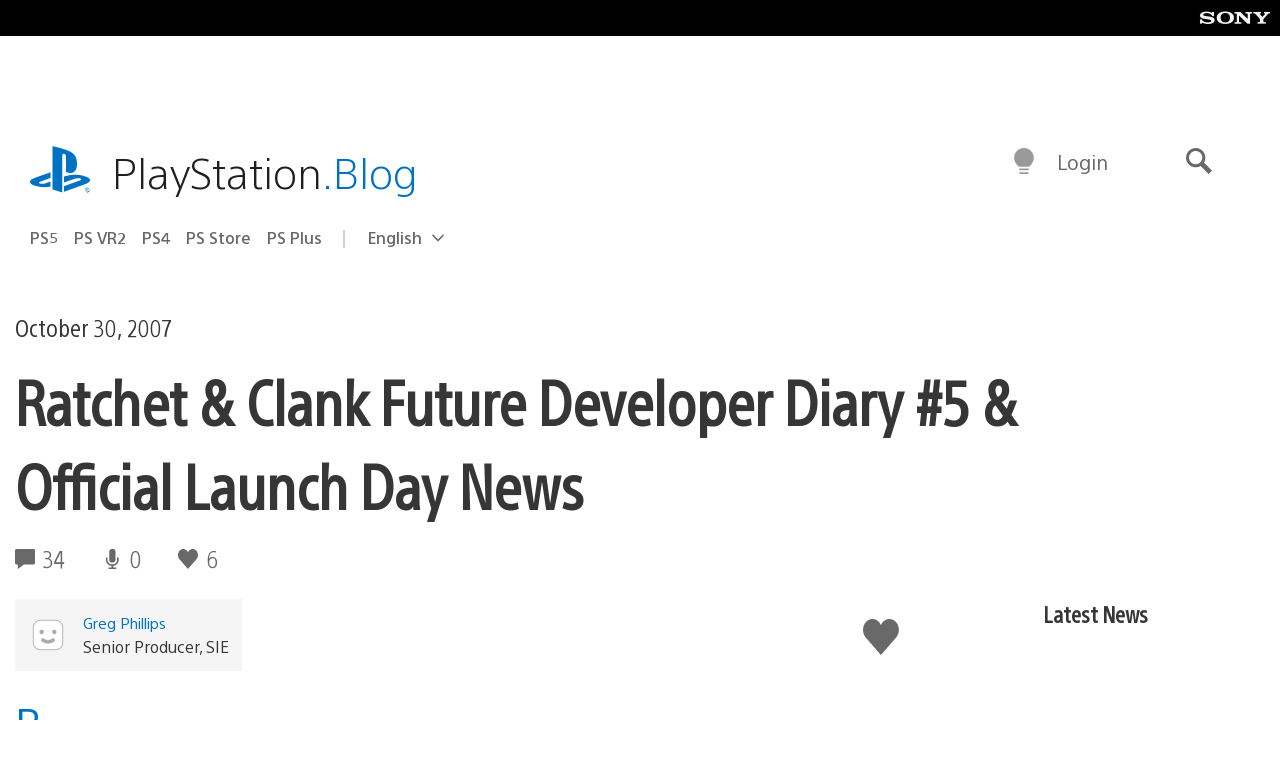

--- FILE ---
content_type: application/x-javascript;charset=utf-8
request_url: https://smetrics.aem.playstation.com/id?d_visid_ver=5.5.0&d_fieldgroup=A&mcorgid=BD260C0F53C9733E0A490D45%40AdobeOrg&mid=33809677465500730436325532679604724333&ts=1768726690835
body_size: -39
content:
{"mid":"33809677465500730436325532679604724333"}